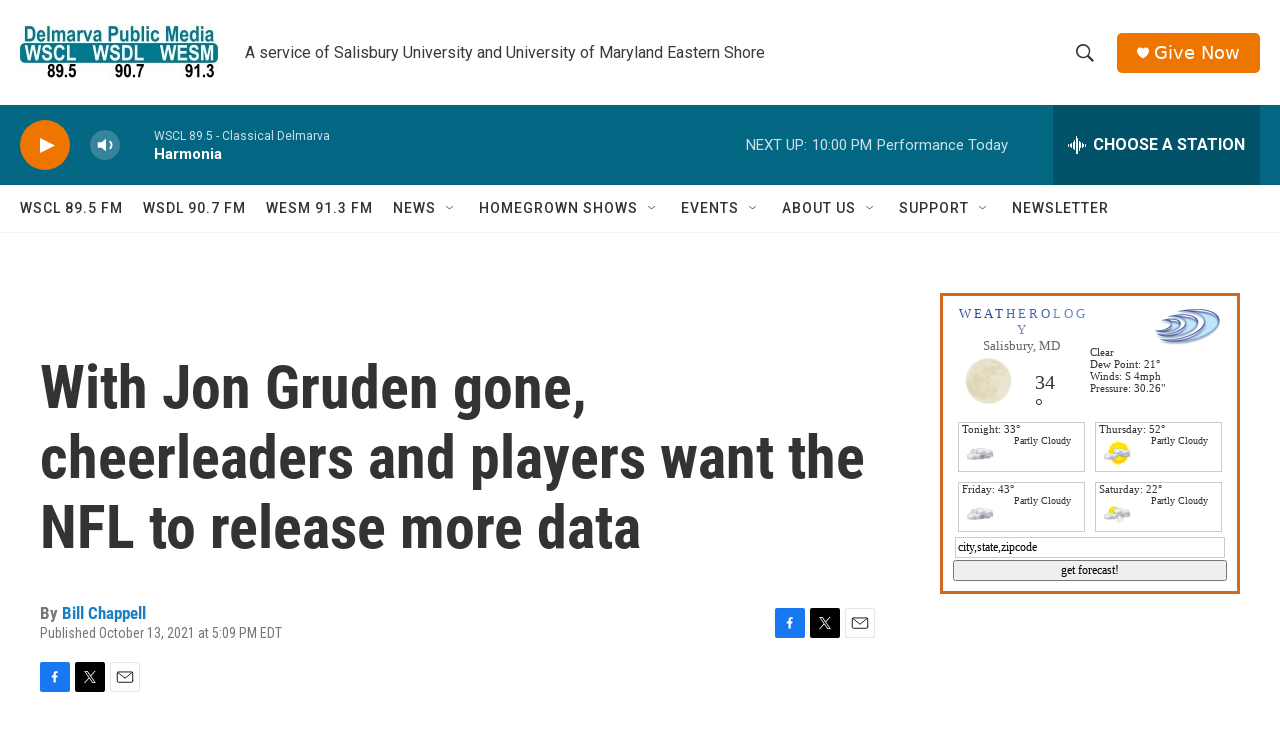

--- FILE ---
content_type: text/html; charset=utf-8
request_url: https://www.google.com/recaptcha/api2/aframe
body_size: 268
content:
<!DOCTYPE HTML><html><head><meta http-equiv="content-type" content="text/html; charset=UTF-8"></head><body><script nonce="-83W-KmF98svMPBv2ysmZA">/** Anti-fraud and anti-abuse applications only. See google.com/recaptcha */ try{var clients={'sodar':'https://pagead2.googlesyndication.com/pagead/sodar?'};window.addEventListener("message",function(a){try{if(a.source===window.parent){var b=JSON.parse(a.data);var c=clients[b['id']];if(c){var d=document.createElement('img');d.src=c+b['params']+'&rc='+(localStorage.getItem("rc::a")?sessionStorage.getItem("rc::b"):"");window.document.body.appendChild(d);sessionStorage.setItem("rc::e",parseInt(sessionStorage.getItem("rc::e")||0)+1);localStorage.setItem("rc::h",'1769048060940');}}}catch(b){}});window.parent.postMessage("_grecaptcha_ready", "*");}catch(b){}</script></body></html>